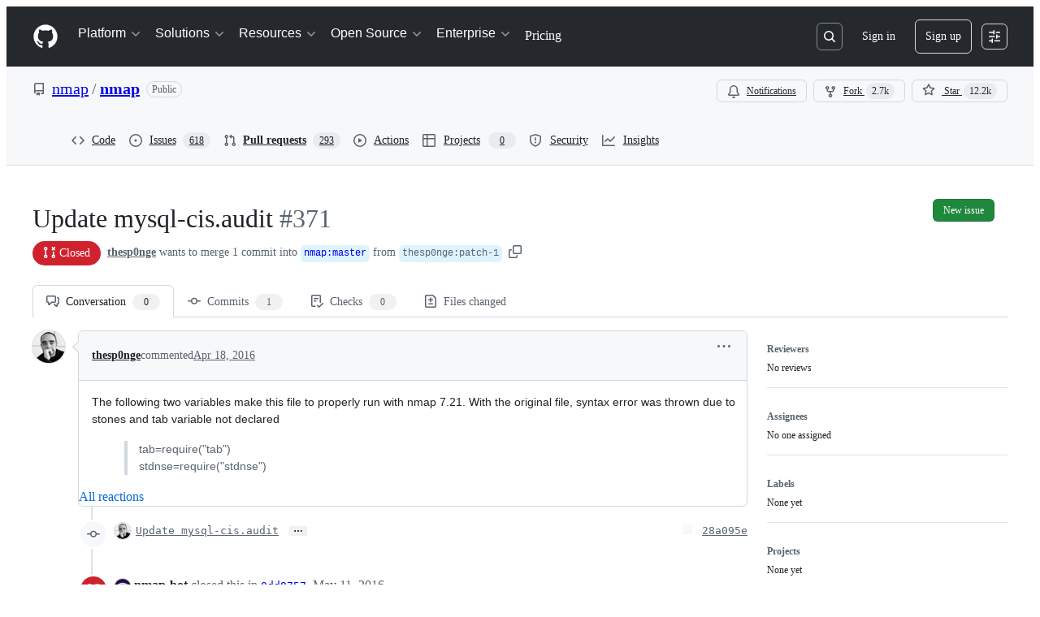

--- FILE ---
content_type: application/javascript
request_url: https://github.githubassets.com/assets/79125-b5f409d38665.js
body_size: 15919
content:
"use strict";(globalThis.webpackChunk_github_ui_github_ui=globalThis.webpackChunk_github_ui_github_ui||[]).push([[19976,79125],{3585:(e,t,i)=>{i.d(t,{$:()=>w});var a=i(74848),n=i(16522),s=i(30459),l=i(70263),o=i(83494),r=i(97068),d=i(45800),c=i(57478),m=i(69726),u=i(86877),h=i(30093),f=i(10576),g=i(26108),p=i(57387),x=i(96540),y=i(38621),b=i(73017),v=i(40523);function N(e){let t,i,s=(0,n.c)(5),{children:l,footerButtons:o}=e;s[0]===Symbol.for("react.memo_cache_sentinel")?(t={bindKeys:r.z0.ArrowHorizontal|r.z0.Tab,focusInStrategy:"closest"},s[0]=t):t=s[0];let{containerRef:c}=(0,d.G)(t);return s[1]!==l||s[2]!==o||s[3]!==c?(i=o?(0,a.jsx)(p.l.Footer,{ref:c,children:(0,a.jsxs)("div",{className:"d-flex flex-column",children:[(0,a.jsx)("div",{className:"d-flex flex-row gap-2 flex-justify-end",children:(0,a.jsx)(p.l.Buttons,{buttons:o})}),l]})}):null,s[1]=l,s[2]=o,s[3]=c,s[4]=i):i=s[4],i}let j="CHANGE_COMMIT_MESSAGE",C="CHANGE_EXTENDED_DESCRIPTION",_="There was an error trying to commit changes";function S(e,t){switch(t.type){case j:return{...e,commitMessage:t.payload};case C:return{...e,extendedDescription:t.payload};default:return console.error("Unknown suggested change action."),e}}function w(e){let t,i,r,d,w,E,I,k,D,L,R,O,F,U,$,P,B,M,H,z,G,q=(0,n.c)(60),{authorLogins:V,batchSize:K,onClose:W,onCommit:Q,defaultCommitMessage:Y,dialogTitle:X,suggestions:J,onRemoveSuggestion:Z,onDiscardBatch:ee}=e,et=(0,l.A)(),{sendAnalyticsEvent:ei}=(0,s.s)(),[ea,en]=(0,x.useState)(!1),[es,el]=(0,x.useState)(!1),[eo,er]=(0,x.useState)();if(q[0]!==V||q[1]!==Y)t=Y||(1===V.length?`Apply suggestion from @${V[0]}`:1===new Set(V).size?`Apply suggestions from @${V[0]}`:"Apply suggestions from code review"),q[0]=V,q[1]=Y,q[2]=t;else t=q[2];q[3]!==t?(i={commitMessage:t,extendedDescription:""},q[3]=t,q[4]=i):i=q[4];let[ed,ec]=(0,x.useReducer)(S,i);q[5]!==et?(r=(e,t,i)=>{let a;et()&&(a=i?_+`: ${i}`:_+".",en(!1),er(a))},q[5]=et,q[6]=r):r=q[6];let em=r;q[7]!==eo||q[8]!==et?(d=()=>{et()&&(en(!1),eo&&er(void 0))},q[7]=eo,q[8]=et,q[9]=d):d=q[9];let eu=d;q[10]!==K||q[11]!==ed.commitMessage||q[12]!==ed.extendedDescription||q[13]!==eu||q[14]!==em||q[15]!==ea||q[16]!==Q||q[17]!==ei?(w=()=>{ea||(en(!0),ei("comments.commit_suggestion","COMMIT_SUGGESTION_DIALOG_BUTTON",{batchSize:K}),Q(`${ed.commitMessage}

${ed.extendedDescription}`,em,eu))},q[10]=K,q[11]=ed.commitMessage,q[12]=ed.extendedDescription,q[13]=eu,q[14]=em,q[15]=ea,q[16]=Q,q[17]=ei,q[18]=w):w=q[18];let eh=w;q[19]===Symbol.for("react.memo_cache_sentinel")?(E=()=>{el(!0)},q[19]=E):E=q[19];let ef=E;q[20]!==ee?(I=()=>{el(!1),ee?.()},q[20]=ee,q[21]=I):I=q[21];let eg=I;q[22]===Symbol.for("react.memo_cache_sentinel")?(k=()=>{el(!1)},q[22]=k):k=q[22];let ep=k,ex=K>1?"Apply suggestions":"Apply suggestion";q[23]!==eo||q[24]!==eh||q[25]!==ea||q[26]!==W||q[27]!==ee||q[28]!==J?(D=()=>ee?(0,a.jsx)(p.l.Footer,{children:(0,a.jsxs)("div",{className:"d-flex flex-column width-full",children:[(0,a.jsxs)("div",{className:"d-flex flex-row flex-justify-between width-full",children:[(0,a.jsx)(p.l.Buttons,{buttons:[{content:"Discard batch",onClick:ef,buttonType:"danger"}]}),(0,a.jsx)("div",{className:"d-flex flex-row gap-2",children:(0,a.jsx)(p.l.Buttons,{buttons:[{content:"Cancel",onClick:W},{content:(0,a.jsxs)("span",{className:"d-flex flex-row flex-items-center",children:["Apply suggestions",J&&(0,a.jsx)(c.A,{className:"ml-1 color-fg-inherit",children:J.length}),ea&&(0,a.jsx)(m.A,{size:"small",className:"ml-1"})]}),onClick:eh,buttonType:"primary"}]})})]}),eo&&(0,a.jsx)(u.A.Validation,{variant:"error",className:"mt-2 pt-1 flex-justify-end",children:eo})]})}):(0,a.jsx)(N,{footerButtons:[{content:"Cancel",onClick:W},{content:(0,a.jsxs)("span",{className:"d-flex flex-row flex-items-center",children:["Apply Suggestion",ea&&(0,a.jsx)(m.A,{size:"small",className:"ml-1"})]}),onClick:eh,buttonType:"primary"}],children:eo&&(0,a.jsx)(u.A.Validation,{variant:"error",className:"mt-2 pt-1 flex-justify-end",children:eo})}),q[23]=eo,q[24]=eh,q[25]=ea,q[26]=W,q[27]=ee,q[28]=J,q[29]=D):D=q[29];let ey=D;q[30]!==eh?(L={"github:submit-form":eh},q[30]=eh,q[31]=L):L=q[31];let eb=X||ex;q[32]===Symbol.for("react.memo_cache_sentinel")?(R=(0,a.jsx)(u.A.Label,{required:!0,children:"Commit message"}),q[32]=R):R=q[32],q[33]===Symbol.for("react.memo_cache_sentinel")?(O=e=>ec({type:j,payload:e.target.value}),q[33]=O):O=q[33],q[34]!==ed.commitMessage?(F=(0,a.jsxs)(u.A,{className:"mb-2",children:[R,(0,a.jsx)(h.A,{block:!0,name:"commit_message",onChange:O,value:ed.commitMessage})]}),q[34]=ed.commitMessage,q[35]=F):F=q[35],q[36]===Symbol.for("react.memo_cache_sentinel")?(U=(0,a.jsx)(u.A.Label,{children:"Extended description"}),q[36]=U):U=q[36],q[37]===Symbol.for("react.memo_cache_sentinel")?($=e=>ec({type:C,payload:e.target.value}),q[37]=$):$=q[37],q[38]!==ed.extendedDescription?(P=(0,a.jsxs)(u.A,{children:[U,(0,a.jsx)(f.Ay,{block:!0,rows:3,placeholder:"Add an optional description...",onChange:$,value:ed.extendedDescription})]}),q[38]=ed.extendedDescription,q[39]=P):P=q[39],q[40]!==Z||q[41]!==J?(B=J&&J.length>0&&(0,a.jsxs)("div",{className:"mb-3 mt-3",children:[(0,a.jsxs)("p",{className:"f6 text-bold mb-2",children:["Suggestions to apply ",(0,a.jsx)(c.A,{children:J.length})]}),(0,a.jsx)("div",{style:{maxHeight:"200px",overflowY:"auto"},children:J.map(e=>(0,a.jsxs)("div",{className:"border rounded-2 mb-2",children:[(0,a.jsxs)("div",{className:"d-flex flex-items-center flex-justify-between p-2",style:{transition:"background-color 0.1s"},onMouseEnter:T,onMouseLeave:A,children:[(0,a.jsx)(y.FileIcon,{className:"mr-2",size:16}),(0,a.jsx)("span",{className:"flex-1 text-mono f6",style:{overflow:"hidden",textOverflow:"ellipsis",whiteSpace:"nowrap"},children:e.path}),Z&&(0,a.jsx)(g.K,{"aria-label":`Remove suggestion from ${e.path}`,icon:y.XIcon,size:"small",variant:"invisible",onClick:()=>Z({commentDatabaseId:e.commentDatabaseId,suggestionIndex:e.suggestionIndex})})]}),(0,a.jsx)("div",{className:"p-2",children:(0,a.jsx)(b.vb,{className:"markdown-body","comment-testid":"Comment body html for comment",html:e.bodyHTML})})]},e.commentDatabaseId))})]}),q[40]=Z,q[41]=J,q[42]=B):B=q[42],q[43]!==W||q[44]!==ey||q[45]!==eb||q[46]!==F||q[47]!==P||q[48]!==B?(M=(0,a.jsxs)(p.l,{title:eb,renderFooter:ey,onClose:W,children:[F,P,B]}),q[43]=W,q[44]=ey,q[45]=eb,q[46]=F,q[47]=P,q[48]=B,q[49]=M):M=q[49],q[50]!==L||q[51]!==M?(H=(0,a.jsx)(o.tL,{commands:L,children:M}),q[50]=L,q[51]=M,q[52]=H):H=q[52];let ev=J?.length||K;return q[53]!==eg||q[54]!==es||q[55]!==ev?(z=(0,a.jsx)(v.G,{isOpen:es,onConfirm:eg,onCancel:ep,suggestionsCount:ev}),q[53]=eg,q[54]=es,q[55]=ev,q[56]=z):z=q[56],q[57]!==H||q[58]!==z?(G=(0,a.jsxs)(a.Fragment,{children:[H,z]}),q[57]=H,q[58]=z,q[59]=G):G=q[59],G}function A(e){return e.currentTarget.style.backgroundColor="transparent"}function T(e){return e.currentTarget.style.backgroundColor="var(--bgColor-muted, #f6f8fa)"}try{N.displayName||(N.displayName="DialogFooter")}catch{}try{w.displayName||(w.displayName="ApplySuggestionDialog")}catch{}},8748:(e,t,i)=>{i.d(t,{u:()=>s});var a=i(16522),n=i(96540);function s(e){let t,i,s=(0,a.c)(6),{isAnchorable:l,commentId:o,commentAnchor:r,containerRef:d}=e;s[0]!==r||s[1]!==o||s[2]!==d||s[3]!==l?(t=()=>{l&&o&&r&&window.location.hash.split("#").pop()===r&&d.current?.focus()},i=[r,o,l,d],s[0]=r,s[1]=o,s[2]=d,s[3]=l,s[4]=t,s[5]=i):(t=s[4],i=s[5]),(0,n.useEffect)(t,i)}},13083:(e,t,i)=>{function a(e){return`line-${e}`}function n(e,t,i){return`${e}${"left"===t?"L":"R"}${i}`}function s(e){return"DELETION"===e?"left":"right"}function l(e,t=!1,i=!1){if(i)return"var(--bgColor-attention-muted, var(--color-attention-subtle))";switch(e){case"ADDITION":return t?"var(--diffBlob-additionNum-bgColor, var(--diffBlob-addition-bgColor-num))":"var(--diffBlob-additionLine-bgColor, var(--diffBlob-addition-bgColor-line))";case"DELETION":return t?"var(--diffBlob-deletionNum-bgColor, var(--diffBlob-deletion-bgColor-num))":"var(--diffBlob-deletionLine-bgColor, var(--diffBlob-deletion-bgColor-line))";case"HUNK":return t?"var(--diffBlob-hunkNum-bgColor, var(--diffBlob-hunk-bgColor-num))":"var(--diffBlob-hunkLine-bgColor, var(--bgColor-accent-muted))";case"EMPTY":return t?"var(--diffBlob-emptyNum-bgColor, var(--diffBlob-hunk-bgColor-num))":"var(--diffBlob-emptyLine-bgColor, var(--bgColor-accent-muted))";default:return}}function o(e){let t=0;if(e)for(let i of e)t=Math.max(t,i?.left??0,i?.right??0);return Math.max(8*t.toString().length+20,40).toString()}i.d(t,{IQ:()=>n,Sq:()=>a,XU:()=>s,c7:()=>o,gK:()=>l})},19976:(e,t,i)=>{i.d(t,{Jg:()=>c,nq:()=>m,uP:()=>u.u,zl:()=>h.z,$e:()=>x,P3:()=>g,wj:()=>y,l4:()=>_,Qe:()=>b,Ah:()=>A});var a=i(74848),n=i(16522),s=i(34164),l=i(73017),o=i(13083);let r=e=>{let t,i,r,d,c,m,u,h,f,g,p=(0,n.c)(34),{dragging:x,isHighlighted:y,isLeftColumn:b,colSpan:v,line:N,lineAnchor:j}=e,C=N.html,_="";if(["ADDITION","DELETION"].includes(N.type)&&["+","-"].includes(C[0])){let e;_=C[0],p[0]!==C?(e=C.slice(1),p[0]=C,p[1]=e):e=p[1],C=e}let S=x&&y,w=b&&"HUNK"!==N.type;p[2]!==S||p[3]!==w?(t=(0,s.$)("diff-text-cell",{"border-left color-border-accent-emphasis":S,"border-right":w}),p[2]=S,p[3]=w,p[4]=t):t=p[4],p[5]!==j?(i=j?(0,o.Sq)(j):void 0,p[5]=j,p[6]=i):i=p[6],p[7]!==y||p[8]!==N.type?(r=(0,o.gK)(N.type,!1,y),p[7]=y,p[8]=N.type,p[9]=r):r=p[9],p[10]!==r?(d={backgroundColor:r},p[10]=r,p[11]=d):d=p[11];let A=_,T="ADDITION"===N.type,E="DELETION"===N.type;p[12]!==T||p[13]!==E?(c=(0,s.$)("diff-text syntax-highlighted-line",{addition:T,deletion:E}),p[12]=T,p[13]=E,p[14]=c):c=p[14];let I=e.lineChild,k="HUNK"===N.type;p[15]!==k?(m=(0,s.$)("diff-text-inner",{"color-fg-muted":k}),p[15]=k,p[16]=m):m=p[16];let D="CONTEXT"===N.type?"-7px":void 0;return p[17]!==D?(u={marginLeft:D},p[17]=D,p[18]=u):u=p[18],p[19]!==C||p[20]!==m||p[21]!==u?(h=(0,a.jsx)(l.$6,{className:m,html:C,style:u}),p[19]=C,p[20]=m,p[21]=u,p[22]=h):h=p[22],p[23]!==_||p[24]!==e.lineChild||p[25]!==h||p[26]!==c?(f=(0,a.jsxs)("code",{"data-code-marker":A,className:c,children:[I,h]}),p[23]=_,p[24]=e.lineChild,p[25]=h,p[26]=c,p[27]=f):f=p[27],p[28]!==v||p[29]!==f||p[30]!==t||p[31]!==i||p[32]!==d?(g=(0,a.jsx)("td",{className:t,colSpan:v,id:i,style:d,children:f}),p[28]=v,p[29]=f,p[30]=t,p[31]=i,p[32]=d,p[33]=g):g=p[33],g};try{r.displayName||(r.displayName="DiffText")}catch{}let d=e=>{let t,i,l,r,d,c,m,u,h,f,g,p,x,y=(0,n.c)(30);y[0]!==e?({ariaLabel:t,children:i,hasExpanderButton:r,lineType:m,colSpan:l,interactiveProps:d,isHighlighted:c,...u}=e,y[0]=e,y[1]=t,y[2]=i,y[3]=l,y[4]=r,y[5]=d,y[6]=c,y[7]=m,y[8]=u):(t=y[1],i=y[2],l=y[3],r=y[4],d=y[5],c=y[6],m=y[7],u=y[8]),y[9]!==i?(h=(0,a.jsx)("code",{className:"pr-2",children:i}),y[9]=i,y[10]=h):h=y[10];let b=h;if(d){let e;y[11]!==t||y[12]!==d||y[13]!==b?(e=(0,a.jsx)("button",{className:"diff-line-number-button",...d,"aria-label":t,children:b}),y[11]=t,y[12]=d,y[13]=b,y[14]=e):e=y[14],b=e}let v=d?void 0:t,N=!!d;y[15]!==r||y[16]!==N?(f=(0,s.$)("diff-line-number",{"has-expander":r,clickable:N}),y[15]=r,y[16]=N,y[17]=f):f=y[17];let j=l||1;return y[18]!==c||y[19]!==m?(g=(0,o.gK)(m,!0,c),y[18]=c,y[19]=m,y[20]=g):g=y[20],y[21]!==g?(p={backgroundColor:g},y[21]=g,y[22]=p):p=y[22],y[23]!==u||y[24]!==v||y[25]!==f||y[26]!==j||y[27]!==p||y[28]!==b?(x=(0,a.jsx)("td",{"aria-label":v,"data-line-number":!0,className:f,colSpan:j,style:p,...u,children:b}),y[23]=u,y[24]=v,y[25]=f,y[26]=j,y[27]=p,y[28]=b,y[29]=x):x=y[29],x};try{d.displayName||(d.displayName="LineNumber")}catch{}let c=e=>{let t,i,s,l,o=(0,n.c)(28),{dragging:c,isHighlighted:m,isLeftColumn:u,isSplit:h,lineAnchor:f,line:g,lineChild:p,onLineNumberClick:x}=e,y="CONTEXT"===g.type||"INJECTED_CONTEXT"===g.type,b="ADDITION"!==g.type,v=b||!h,N="DELETION"!==g.type,j=N&&!y||!h,C=h&&y?u?g.left:g.right:g.left;return o[0]!==C||o[1]!==m||o[2]!==g.left||o[3]!==g.right||o[4]!==g.type||o[5]!==x||o[6]!==b||o[7]!==v?(t=v&&(0,a.jsx)(d,{ariaLabel:`Line ${b?g.left?.toString():g.right?.toString()}`,lineType:g.type,interactiveProps:x?{onClick:x}:null,isHighlighted:m,children:b&&C}),o[0]=C,o[1]=m,o[2]=g.left,o[3]=g.right,o[4]=g.type,o[5]=x,o[6]=b,o[7]=v,o[8]=t):t=o[8],o[9]!==m||o[10]!==g.left||o[11]!==g.right||o[12]!==g.type||o[13]!==x||o[14]!==N||o[15]!==j?(i=j&&(0,a.jsx)(d,{ariaLabel:`Line ${N?g.right?.toString():g.left?.toString()}`,lineType:g.type,interactiveProps:x?{onClick:x}:null,isHighlighted:m,children:N&&g.right}),o[9]=m,o[10]=g.left,o[11]=g.right,o[12]=g.type,o[13]=x,o[14]=N,o[15]=j,o[16]=i):i=o[16],o[17]!==c||o[18]!==m||o[19]!==u||o[20]!==g||o[21]!==f||o[22]!==p?(s=(0,a.jsx)(r,{dragging:c,isHighlighted:m,isLeftColumn:u,line:g,lineAnchor:f,lineChild:p}),o[17]=c,o[18]=m,o[19]=u,o[20]=g,o[21]=f,o[22]=p,o[23]=s):s=o[23],o[24]!==t||o[25]!==i||o[26]!==s?(l=(0,a.jsxs)(a.Fragment,{children:[t,i,s]}),o[24]=t,o[25]=i,o[26]=s,o[27]=l):l=o[27],l};try{c.displayName||(c.displayName="DiffLinePart")}catch{}function m(){let e,t,i=(0,n.c)(2);return i[0]===Symbol.for("react.memo_cache_sentinel")?(e=(0,a.jsxs)("clipPath",{id:"diff-placeholder",children:[(0,a.jsx)("rect",{height:"11.9298746",rx:"2",width:"67.0175439",x:"0",y:"0"}),(0,a.jsx)("rect",{height:"11.9298746",rx:"2",width:"100.701754",x:"18.9473684",y:"47.7194983"}),(0,a.jsx)("rect",{height:"11.9298746",rx:"2",width:"37.8947368",x:"0",y:"71.930126"}),(0,a.jsx)("rect",{height:"11.9298746",rx:"2",width:"53.3333333",x:"127.017544",y:"48.0703769"}),(0,a.jsx)("rect",{height:"11.9298746",rx:"2",width:"72.9824561",x:"187.719298",y:"48.0703769"}),(0,a.jsx)("rect",{height:"11.9298746",rx:"2",width:"140.350877",x:"76.8421053",y:"0"}),(0,a.jsx)("rect",{height:"11.9298746",rx:"2",width:"140.350877",x:"17.8947368",y:"23.8597491"}),(0,a.jsx)("rect",{height:"11.9298746",rx:"2",width:"173.684211",x:"166.315789",y:"23.8597491"})]}),i[0]=e):e=i[0],i[1]===Symbol.for("react.memo_cache_sentinel")?(t=(0,a.jsx)("svg",{"aria-hidden":"true",version:"1.1",viewBox:"0 0 340 84",xmlns:"http://www.w3.org/2000/svg",className:"DiffPlaceholder-module__DiffPlaceholderSVG--zRrf1",children:(0,a.jsxs)("defs",{children:[e,(0,a.jsxs)("linearGradient",{id:"animated-diff-gradient",spreadMethod:"reflect",x1:"0",x2:"0",y1:"0",y2:"1",children:[(0,a.jsx)("stop",{offset:"0",stopColor:"#eee"}),(0,a.jsx)("stop",{offset:"0.2",stopColor:"#eee"}),(0,a.jsx)("stop",{offset:"0.5",stopColor:"#ddd"}),(0,a.jsx)("stop",{offset:"0.8",stopColor:"#eee"}),(0,a.jsx)("stop",{offset:"1",stopColor:"#eee"}),(0,a.jsx)("animateTransform",{attributeName:"y1",dur:"1s",repeatCount:"3",values:"0%; 100%; 0"}),(0,a.jsx)("animateTransform",{attributeName:"y2",dur:"1s",repeatCount:"3",values:"100%; 200%; 0"})]})]})}),i[1]=t):t=i[1],t}try{m.displayName||(m.displayName="DiffPlaceholder")}catch{}var u=i(88098),h=i(91618),f=i(38621);function g(e){let t,i,s,l=(0,n.c)(10),{currentLine:o,hunkButton:c,isLeftColumn:m,isSplit:u}=e;if(u&&!m)return null;l[0]!==o.type||l[1]!==c||l[2]!==u?(t=c?(0,a.jsx)(d,{colSpan:u?1:2,hasExpanderButton:!0,lineType:o.type,children:c}):(0,a.jsxs)(a.Fragment,{children:[(0,a.jsx)(d,{lineType:o.type,children:(0,a.jsx)(f.KebabHorizontalIcon,{})}),!u&&(0,a.jsx)(d,{lineType:o.type,children:(0,a.jsx)(f.KebabHorizontalIcon,{})})]}),l[0]=o.type,l[1]=c,l[2]=u,l[3]=t):t=l[3];let h=u?3:void 0;return l[4]!==o||l[5]!==h?(i=(0,a.jsx)(r,{isHighlighted:!1,isLeftColumn:!0,colSpan:h,line:o}),l[4]=o,l[5]=h,l[6]=i):i=l[6],l[7]!==t||l[8]!==i?(s=(0,a.jsxs)(a.Fragment,{children:[t,i]}),l[7]=t,l[8]=i,l[9]=s):s=l[9],s}try{g.displayName||(g.displayName="HunkHeaderDiffLine")}catch{}function p(){let e,t=(0,n.c)(1);return t[0]===Symbol.for("react.memo_cache_sentinel")?(e=(0,a.jsx)("div",{className:"hunk-kebab-icon pr-2 pb-1",children:(0,a.jsx)(f.KebabHorizontalIcon,{})}),t[0]=e):e=t[0],e}try{p.displayName||(p.displayName="HunkKebabIcon")}catch{}function x(e){let t,i,l,o=(0,n.c)(5),{isLeftColumn:r}=e;return o[0]===Symbol.for("react.memo_cache_sentinel")?(t=(0,a.jsx)(d,{lineType:"EMPTY"}),o[0]=t):t=o[0],o[1]!==r?(i=(0,s.$)("empty-diff-line",{"border-right":r}),o[1]=r,o[2]=i):i=o[2],o[3]!==i?(l=(0,a.jsxs)(a.Fragment,{children:[t,(0,a.jsx)("td",{className:i,colSpan:1})]}),o[3]=i,o[4]=l):l=o[4],l}try{x.displayName||(x.displayName="EmptyDiffLine")}catch{}function y(e){let t,i,s,l,o,r,d,c,m=(0,n.c)(15);return m[0]===Symbol.for("react.memo_cache_sentinel")?(t=(0,a.jsx)("thead",{className:"sr-only",children:(0,a.jsxs)("tr",{children:[(0,a.jsx)("th",{scope:"col",children:"Original file line number"}),(0,a.jsx)("th",{scope:"col",children:"Original file line"}),(0,a.jsx)("th",{scope:"col",children:"Diff line number"}),(0,a.jsx)("th",{scope:"col",children:"Diff line change"})]})}),m[0]=t):t=m[0],m[1]!==e.lineWidth?(i=(0,a.jsx)("col",{width:e.lineWidth}),m[1]=e.lineWidth,m[2]=i):i=m[2],m[3]===Symbol.for("react.memo_cache_sentinel")?(s=(0,a.jsx)("col",{}),m[3]=s):s=m[3],m[4]!==e.lineWidth?(l=(0,a.jsx)("col",{width:e.lineWidth}),m[4]=e.lineWidth,m[5]=l):l=m[5],m[6]===Symbol.for("react.memo_cache_sentinel")?(o=(0,a.jsx)("col",{}),m[6]=o):o=m[6],m[7]!==i||m[8]!==l?(r=(0,a.jsxs)("colgroup",{children:[i,s,l,o]}),m[7]=i,m[8]=l,m[9]=r):r=m[9],m[10]!==e.children?(d=(0,a.jsx)("tbody",{children:e.children}),m[10]=e.children,m[11]=d):d=m[11],m[12]!==r||m[13]!==d?(c=(0,a.jsxs)(a.Fragment,{children:[t,r,d]}),m[12]=r,m[13]=d,m[14]=c):c=m[14],c}try{y.displayName||(y.displayName="SplitDiffTable")}catch{}function b(e){let t,i,s,l,o,r,d,c,m,u,h=(0,n.c)(24),f=e.showLineNumbers??!0;return h[0]!==f?(t=f&&(0,a.jsx)("th",{scope:"col",children:"Original file line number"}),h[0]=f,h[1]=t):t=h[1],h[2]!==f?(i=f&&(0,a.jsx)("th",{scope:"col",children:"Diff line number"}),h[2]=f,h[3]=i):i=h[3],h[4]===Symbol.for("react.memo_cache_sentinel")?(s=(0,a.jsx)("th",{scope:"col",children:"Diff line change"}),h[4]=s):s=h[4],h[5]!==t||h[6]!==i?(l=(0,a.jsx)("thead",{className:"sr-only",children:(0,a.jsxs)("tr",{children:[t,i,s]})}),h[5]=t,h[6]=i,h[7]=l):l=h[7],h[8]!==e.lineWidth||h[9]!==f?(o=f&&(0,a.jsx)("col",{width:e.lineWidth}),h[8]=e.lineWidth,h[9]=f,h[10]=o):o=h[10],h[11]!==e.lineWidth||h[12]!==f?(r=f&&(0,a.jsx)("col",{width:e.lineWidth}),h[11]=e.lineWidth,h[12]=f,h[13]=r):r=h[13],h[14]===Symbol.for("react.memo_cache_sentinel")?(d=(0,a.jsx)("col",{width:"100%"}),h[14]=d):d=h[14],h[15]!==o||h[16]!==r?(c=(0,a.jsxs)("colgroup",{children:[o,r,d]}),h[15]=o,h[16]=r,h[17]=c):c=h[17],h[18]!==e.children?(m=(0,a.jsx)("tbody",{children:e.children}),h[18]=e.children,h[19]=m):m=h[19],h[20]!==l||h[21]!==c||h[22]!==m?(u=(0,a.jsxs)(a.Fragment,{children:[l,c,m]}),h[20]=l,h[21]=c,h[22]=m,h[23]=u):u=h[23],u}try{b.displayName||(b.displayName="UnifiedDiffTable")}catch{}let v="UnifiedDiffLines-module__diffTextInner--z42oB";function N(e){let t,i,s,l,r=(0,n.c)(9),{line:d,children:c}=e;return r[0]!==d.type?(t=(0,o.gK)(d.type,!0),r[0]=d.type,r[1]=t):t=r[1],r[2]!==t?(i={backgroundColor:t,textAlign:"center"},r[2]=t,r[3]=i):i=r[3],r[4]!==c?(s=(0,a.jsx)("code",{children:c}),r[4]=c,r[5]=s):s=r[5],r[6]!==i||r[7]!==s?(l=(0,a.jsx)("td",{className:"UnifiedDiffLines-module__diffLineNumber--Ls6hS",style:i,children:s}),r[6]=i,r[7]=s,r[8]=l):l=r[8],l}function j(e){let t,i,o,r,d=(0,n.c)(7),{line:c,showLineNumbers:m}=e,u=m?4:2;d[0]===Symbol.for("react.memo_cache_sentinel")?(t=(0,a.jsx)(p,{}),d[0]=t):t=d[0],d[1]===Symbol.for("react.memo_cache_sentinel")?(i=(0,s.$)(v,"color-fg-muted"),d[1]=i):i=d[1];let h=c.html;return d[2]!==h?(o=(0,a.jsxs)("div",{className:"d-flex flex-row",children:[t,(0,a.jsx)("code",{className:"UnifiedDiffLines-module__diffHunkText--nwvt0",children:(0,a.jsx)(l.$6,{className:i,html:h})})]}),d[2]=h,d[3]=o):o=d[3],d[4]!==u||d[5]!==o?(r=(0,a.jsx)("td",{colSpan:u,className:"UnifiedDiffLines-module__diffHunkCell--PwOTu",valign:"top",children:o}),d[4]=u,d[5]=o,d[6]=r):r=d[6],r}function C(e){let t,i,r,d=(0,n.c)(15),{line:c,showLineNumbers:m}=e,u="HUNK"===c.type,h="ADDITION"!==c.type,f="DELETION"!==c.type,g="ADDITION"===c.type?"+":"DELETION"===c.type?"-":void 0,p=!!g;return d[0]!==u||d[1]!==c||d[2]!==m?(t=u&&(0,a.jsx)(j,{line:c,showLineNumbers:m}),d[0]=u,d[1]=c,d[2]=m,d[3]=t):t=d[3],d[4]!==u||d[5]!==c||d[6]!==g||d[7]!==h||d[8]!==p||d[9]!==m||d[10]!==f?(i=!u&&(0,a.jsxs)(a.Fragment,{children:[m&&(0,a.jsx)(N,{line:c,children:h&&c.left}),m&&(0,a.jsx)(N,{line:c,children:f&&c.right}),(0,a.jsx)("td",{className:"UnifiedDiffLines-module__diffTextCell--y7sIw",style:{backgroundColor:(0,o.gK)(c.type,!1)},children:(0,a.jsxs)("code",{className:(0,s.$)("ADDITION"===c.type&&"UnifiedDiffLines-module__syntaxHighlightedAdditionLine--GBB6F","DELETION"===c.type&&"UnifiedDiffLines-module__syntaxHighlightedDeletionLine--mmCob"),children:[p&&(0,a.jsx)("span",{className:"UnifiedDiffLines-module__diffTextMarker--XE3qq",children:g}),(0,a.jsx)(l.$6,{className:v,html:c.html,style:{backgroundColor:(0,o.gK)(c.type,!1)}})]})})]}),d[4]=u,d[5]=c,d[6]=g,d[7]=h,d[8]=p,d[9]=m,d[10]=f,d[11]=i):i=d[11],d[12]!==t||d[13]!==i?(r=(0,a.jsxs)("tr",{children:[t,i]}),d[12]=t,d[13]=i,d[14]=r):r=d[14],r}function _(e){let t,i,l,o,r,d=(0,n.c)(19),{className:c,lines:m,lineWidth:u,tabSize:h}=e;d[0]!==m?(t=m.some(S),d[0]=m,d[1]=t):t=d[1];let f=t;if(d[2]!==f||d[3]!==m||d[4]!==h){let e;d[6]!==f||d[7]!==h?(e=(e,t)=>(0,a.jsx)(C,{line:e,tabSize:h,showLineNumbers:f},t),d[6]=f,d[7]=h,d[8]=e):e=d[8],i=m.map(e),d[2]=f,d[3]=m,d[4]=h,d[5]=i}else i=d[5];let g=i;return d[9]!==c?(l=(0,s.$)("UnifiedDiffLines-module__unifiedDiffLines--UDm5a",c,"tab-size"),d[9]=c,d[10]=l):l=d[10],d[11]!==g||d[12]!==f||d[13]!==u?(o=(0,a.jsx)(b,{lineWidth:u,showLineNumbers:f,children:g}),d[11]=g,d[12]=f,d[13]=u,d[14]=o):o=d[14],d[15]!==l||d[16]!==o||d[17]!==h?(r=(0,a.jsx)("table",{className:l,"data-tab-size":h,children:o}),d[15]=l,d[16]=o,d[17]=h,d[18]=r):r=d[18],r}function S(e){return null!==e.left||null!==e.right}try{N.displayName||(N.displayName="LineNumberCell")}catch{}try{j.displayName||(j.displayName="HunkCell")}catch{}try{C.displayName||(C.displayName="UnifiedDiffRow")}catch{}try{_.displayName||(_.displayName="UnifiedDiffLines")}catch{}function w(e){return"LEFT"===e?"-":"RIGHT"===e?"+":""}function A({startDiffSide:e,endDiffSide:t,originalStartLine:i,originalEndLine:a}){return e&&t&&"number"==typeof i&&"number"==typeof a?0===i&&1===a&&e===t?"-1 to +1":e===t&&i===a?`${w(e)}${i}`:`${w(e)}${i} to ${w(t)}${a}`:""}},40064:(e,t,i)=>{i.d(t,{V:()=>u});var a=i(74848),n=i(96540),s=i(43258),l=i(38621),o=i(52870),r=i(56149);let d={info:"",success:"Toast--success",error:"Toast--error"},c={info:(0,a.jsx)(l.InfoIcon,{}),success:(0,a.jsx)(l.CheckIcon,{}),error:(0,a.jsx)(l.StopIcon,{})},m=({message:e,timeToLive:t,icon:i,type:s="info",role:l="log"})=>{let[m,u]=n.useState(!0),{safeSetTimeout:h}=(0,o.A)();return(0,n.useEffect)(()=>{t&&h(()=>u(!1),t-300)},[h,t]),(0,a.jsx)(r.ZL,{children:(0,a.jsx)("div",{className:"p-1 position-fixed bottom-0 left-0 mb-3 ml-3",children:(0,a.jsxs)("div",{className:`Toast ${d[s]} ${m?"Toast--animateIn":"Toast--animateOut"}`,id:"ui-app-toast","data-testid":`ui-app-toast-${s}`,role:l,children:[(0,a.jsx)("span",{className:"Toast-icon",children:i||c[s]}),(0,a.jsx)("span",{className:"Toast-content",children:e})]})})})};try{m.displayName||(m.displayName="Toast")}catch{}function u(){let{toasts:e,persistedToast:t}=(0,n.use)(s.T8);return(0,a.jsxs)(a.Fragment,{children:[e.map((e,t)=>(0,a.jsx)(m,{message:e.message,icon:e.icon,timeToLive:s.Qn,type:e.type,role:e.role},t)),t&&(0,a.jsx)(m,{message:t.message,icon:t.icon,type:t.type,role:t.role})]})}try{u.displayName||(u.displayName="Toasts")}catch{}},40523:(e,t,i)=>{i.d(t,{G:()=>l});var a=i(74848),n=i(16522),s=i(57387);function l(e){let t,i,l,o,r,d,c,m,u=(0,n.c)(19),{isOpen:h,onConfirm:f,onCancel:g,suggestionsCount:p}=e;if(!h)return null;u[0]!==g?(t={content:"Cancel",onClick:g},u[0]=g,u[1]=t):t=u[1],u[2]!==f?(i={content:"Discard",buttonType:"danger",onClick:f},u[2]=f,u[3]=i):i=u[3],u[4]!==t||u[5]!==i?(l=[t,i],u[4]=t,u[5]=i,u[6]=l):l=u[6],u[7]!==p?(o=(0,a.jsxs)("span",{children:["Are you sure you want to discard this batch? This will remove all ",p," "]}),u[7]=p,u[8]=o):o=u[8];let x=1===p?"suggestion":"suggestions";return u[9]!==x?(r=(0,a.jsx)("span",{children:x}),u[9]=x,u[10]=r):r=u[10],u[11]===Symbol.for("react.memo_cache_sentinel")?(d=(0,a.jsx)("span",{children:" from the batch."}),u[11]=d):d=u[11],u[12]!==o||u[13]!==r?(c=(0,a.jsxs)("p",{children:[o,r,d]}),u[12]=o,u[13]=r,u[14]=c):c=u[14],u[15]!==g||u[16]!==l||u[17]!==c?(m=(0,a.jsx)(s.l,{title:"Discard batch?",onClose:g,footerButtons:l,width:"medium",children:c}),u[15]=g,u[16]=l,u[17]=c,u[18]=m):m=u[18],m}try{l.displayName||(l.displayName="DiscardBatchConfirmationDialog")}catch{}},48505:(e,t,i)=>{i.d(t,{UZ:()=>a,fO:()=>s,hH:()=>n,vk:()=>l});let a={Failure:"FAILURE",Notice:"NOTICE",Warning:"WARNING"},n={Vanilla:"vanilla",CodeScanning:"code_scanning",Copilot:"copilot",Dependabot:"dependabot",CodeQuality:"code_quality",Automated:"automated"},s={NoSuggestion:"no_suggestion",Pending:"pending",Present:"present",Outdated:"outdated",Error:"error",Applied:"applied"},l={CodeScanning:"code_scanning",CodeQuality:"code_quality",LicenseCompliance:"license_compliance"}},48845:(e,t,i)=>{i.d(t,{R:()=>s,hp:()=>n,ol:()=>AuthSessionExpiredError,q$:()=>l});var a=i(96379);let FetchRequestError=class FetchRequestError extends Error{constructor(e){super("Unable to perform this operation. Please try again later."),this.name="FetchRequestError",this.cause=e}};let ServerUnavailableError=class ServerUnavailableError extends Error{constructor(e){super("Unable to perform this operation. Please try again later."),this.name="ServerUnavailableError",this.cause=e}};let JSONParseFetchError=class JSONParseFetchError extends Error{constructor(e){super("Unable to read response from the server. Please try again later."),this.name="JSONParseFetchError",this.cause=e}};let AuthSessionExpiredError=class AuthSessionExpiredError extends Error{constructor(){super("Unable to perform this operation. Please try again later."),this.name="AuthSessionExpiredError"}};async function n(e){try{return await e.json()}catch(e){if(e instanceof Error&&"AbortError"===e.name)return;throw new JSONParseFetchError(e)}}function s(e,t,i){if(!e.ok){if(e.status>=500)throw new ServerUnavailableError(e.status);if(i)throw i;if(t)throw Error(t?.error||"Unknown error occurred",{cause:e.status});throw Error(`HTTP ${e.status}`)}}async function l(e,t){try{return await (0,a.Sr)(e,t)}catch(e){throw new FetchRequestError(e)}}},57311:(e,t,i)=>{i.d(t,{B:()=>o});var a=i(74848),n=i(38621),s=i(26607),l=i(89758);function o({severity:e}){switch(e){case l.U.Note:return(0,a.jsxs)(s.A,{variant:"secondary",children:[(0,a.jsx)(n.NoteIcon,{className:"color-fg-default pr-1"}),"Note"]});case l.U.Warning:return(0,a.jsxs)(s.A,{variant:"secondary",children:[(0,a.jsx)(n.AlertIcon,{className:"color-fg-attention pr-1"}),"Warning"]});case l.U.Error:return(0,a.jsxs)(s.A,{variant:"secondary",children:[(0,a.jsx)(n.CircleSlashIcon,{className:"color-fg-danger pr-1"}),"Error"]})}}try{o.displayName||(o.displayName="RuleSeverityBadge")}catch{}},63352:(e,t,i)=>{i.d(t,{Z:()=>j});var a=i(74848),n=i(16522),s=i(75202),l=i(56038),o=i(96540),r=i(38621),d=i(26108),c=i(57387),m=i(64451),u=i(86877),h=i(46720),f=i(10576),g=i(21373);let p=[{label:"Comment is harmful or unsafe",value:"OFFENSIVE_OR_DISCRIMINATORY"},{label:"Comment is poorly formatted",value:"POORLY_FORMATTED"},{label:"Comment is not true",value:"INCORRECT"},{label:"Comment is not helpful",value:"UNHELPFUL"},{label:"Comment is attached to the wrong line(s)",value:"INCORRECT_LINE"},{label:"Comment is a duplicate of another comment",value:"DUPLICATE"},{label:"Code suggestion is harmful or unsafe",value:"SUGGESTION_OFFENSIVE_OR_DISCRIMINATORY"},{label:"Code suggestion is poorly formatted",value:"SUGGESTION_POORLY_FORMATTED"},{label:"Code suggestion does not solve the problem in the comment",value:"SUGGESTION_UNHELPFUL"},{label:"Code suggestion is invalid",value:"SUGGESTION_INVALID"}],x=e=>{let t,i,s,l,r=(0,n.c)(16),{commentId:d,onClose:x,onSubmit:y,feedbackOptions:b,returnFocusRef:v}=e,N=void 0===b?p:b,[j,C]=(0,o.useState)(!1);r[0]===Symbol.for("react.memo_cache_sentinel")?(t=[],r[0]=t):t=r[0];let[_,S]=(0,o.useState)(t),[w,A]=(0,o.useState)("");r[1]!==d||r[2]!==_||r[3]!==y||r[4]!==w?(i=e=>{e.preventDefault(),C(!0),_.length&&y({commentId:d,type:"NEGATIVE",feedbackChoice:_,textResponse:w})},r[1]=d,r[2]=_,r[3]=y,r[4]=w,r[5]=i):i=r[5];let T=i,E=(0,o.useId)(),I=j&&0===_.length;return r[6]!==N||r[7]!==T||r[8]!==I||r[9]!==w||r[10]!==E?(s=()=>(0,a.jsxs)("form",{onSubmit:T,children:[(0,a.jsxs)(c.l.Body,{children:[(0,a.jsx)("div",{className:"mb-3",children:(0,a.jsxs)(m.A,{onChange:S,required:!0,children:[(0,a.jsx)(m.A.Label,{children:"Category"}),N.map(e=>(0,a.jsxs)(u.A,{id:`feedback_choice_${e.value}`,children:[(0,a.jsx)(h.A,{value:e.value,"aria-describedby":I?E:void 0}),(0,a.jsx)(u.A.Label,{children:e.label})]},e.value)),I&&(0,a.jsx)(m.A.Validation,{variant:"error",children:"Please select a feedback category"})]})}),(0,a.jsxs)(u.A,{id:"text_response",children:[(0,a.jsx)(u.A.Label,{children:"How should we improve this response?"}),(0,a.jsx)(f.Ay,{block:!0,rows:2,wrap:"wrap",name:"text_response",value:w,resize:"vertical",onChange:e=>A(e.currentTarget.value)})]})]}),(0,a.jsx)(c.l.Footer,{children:(0,a.jsx)(g.Q,{type:"submit",disabled:I,children:"Submit"})})]}),r[6]=N,r[7]=T,r[8]=I,r[9]=w,r[10]=E,r[11]=s):s=r[11],r[12]!==x||r[13]!==v||r[14]!==s?(l=(0,a.jsx)(c.l,{onClose:x,title:"Provide additional feedback",subtitle:"Please help us improve GitHub Copilot by sharing more details about this comment.",returnFocusRef:v,renderBody:s}),r[12]=x,r[13]=v,r[14]=s,r[15]=l):l=r[15],l};try{x.displayName||(x.displayName="NegativeFeedbackForm")}catch{}let y=e=>{let t,i,s=(0,n.c)(6),{onClick:l,commentId:o,disabled:c}=e;return s[0]!==o||s[1]!==l?(t=()=>l({type:"POSITIVE",commentId:o}),s[0]=o,s[1]=l,s[2]=t):t=s[2],s[3]!==c||s[4]!==t?(i=(0,a.jsx)(d.K,{size:"small",variant:"invisible",disabled:c,icon:r.ThumbsupIcon,title:"Positive Feedback","aria-label":"Positive Feedback",onClick:t}),s[3]=c,s[4]=t,s[5]=i):i=s[5],i},b=e=>{let t,i,s,l,c,m=(0,n.c)(18),{onClick:u,commentId:h,disabled:f,feedbackOptions:g,showNegativeFeedbackModal:p}=e,y=void 0===p||p,[b,v]=(0,o.useState)(!1),N=(0,o.useRef)(null);m[0]!==u?(t=e=>{u(e),v(!1)},m[0]=u,m[1]=t):t=m[1];let j=t;m[2]!==h||m[3]!==u||m[4]!==y?(i=()=>{y?v(!0):u({type:"NEGATIVE",commentId:h})},m[2]=h,m[3]=u,m[4]=y,m[5]=i):i=m[5];let C=i;return m[6]!==h||m[7]!==b||m[8]!==g||m[9]!==j||m[10]!==y?(s=b&&y&&(0,a.jsx)(x,{onClose:()=>v(!1),onSubmit:j,commentId:h,feedbackOptions:g,returnFocusRef:N}),m[6]=h,m[7]=b,m[8]=g,m[9]=j,m[10]=y,m[11]=s):s=m[11],m[12]!==f||m[13]!==C?(l=(0,a.jsx)(d.K,{ref:N,size:"small",variant:"invisible",disabled:f,icon:r.ThumbsdownIcon,title:"Negative Feedback","aria-label":"Negative Feedback",onClick:C}),m[12]=f,m[13]=C,m[14]=l):l=m[14],m[15]!==s||m[16]!==l?(c=(0,a.jsxs)(a.Fragment,{children:[s,l]}),m[15]=s,m[16]=l,m[17]=c):c=m[17],c};try{y.displayName||(y.displayName="PositiveFeedbackButton")}catch{}try{b.displayName||(b.displayName="NegativeFeedbackButton")}catch{}var v=i(96379);let N=e=>{let t,i,s,r,d,c,m=(0,n.c)(21),{commentId:u,commentUrl:h,feedbackPath:f,feedbackOptions:g,additionalParameters:p,showNegativeFeedbackModal:x}=e,N=void 0===x||x,[j,C]=(0,o.useState)();e:{if(f){t=f;break e}if(h){let e;m[0]!==h?((e=new URL(h,l.fV.origin)).hash="",m[0]=h,m[1]=e):e=m[1],t=`${e}/code_review_feedback`;break e}throw Error("missing feedbackPath and commentUrl")}let _=t;m[2]!==p||m[3]!==_?(i={path:_,additionalParameters:p},m[2]=p,m[3]=_,m[4]=i):i=m[4];let S=(({path:e,additionalParameters:t})=>(0,o.useCallback)(({type:i,commentId:a,feedbackChoice:n,textResponse:s})=>{try{let l=new FormData;if(l.set("comment_id",a),l.set("feedback",i),t)for(let[e,i]of Object.entries(t))l.set(e,i);for(let e of n??[])l.append("feedback_choice[]",e);s&&l.set("text_response",s),(0,v.DI)(e,{method:"POST",body:l})}catch{}},[e,t]))(i);m[5]!==S?(s=e=>{C(e.type),S(e)},m[5]=S,m[6]=s):s=m[6];let w=s,A=`copilot-code-review-feedback-${u}`;return m[7]!==u||m[8]!==w||m[9]!==j?(r="NEGATIVE"!==j&&(0,a.jsx)(y,{disabled:!!j,commentId:u,onClick:w}),m[7]=u,m[8]=w,m[9]=j,m[10]=r):r=m[10],m[11]!==u||m[12]!==g||m[13]!==w||m[14]!==N||m[15]!==j?(d="POSITIVE"!==j&&(0,a.jsx)(b,{disabled:!!j,onClick:w,commentId:u,feedbackOptions:g,showNegativeFeedbackModal:N}),m[11]=u,m[12]=g,m[13]=w,m[14]=N,m[15]=j,m[16]=d):d=m[16],m[17]!==A||m[18]!==r||m[19]!==d?(c=(0,a.jsxs)("div",{"data-testid":A,className:"d-flex gap-1",children:[r,d]}),m[17]=A,m[18]=r,m[19]=d,m[20]=c):c=m[20],c},j=e=>{let t,i=(0,n.c)(2);return i[0]!==e?(t=(0,a.jsx)(s.t,{boundaryName:"CopilotCodeReviewFeedback",fallback:null,children:(0,a.jsx)(N,{...e})}),i[0]=e,i[1]=t):t=i[1],t};try{N.displayName||(N.displayName="Feedback")}catch{}try{j.displayName||(j.displayName="CopilotCodeReviewFeedback")}catch{}},88098:(e,t,i)=>{i.d(t,{u:()=>o});var a=i(74848),n=i(16522),s=i(34164);let l={diffSquare:"DiffSquares-module__diffSquare--KZMTU",addition:"DiffSquares-module__addition--kxGde",deletion:"DiffSquares-module__deletion--vyEtU",neutral:"DiffSquares-module__neutral--_tGgY"};function o(e){let t,i,s=(0,n.c)(4),{squares:l}=e;return s[0]!==l?(t=l.map(r),s[0]=l,s[1]=t):t=s[1],s[2]!==t?(i=(0,a.jsx)("div",{className:"d-flex",children:t}),s[2]=t,s[3]=i):i=s[3],i}function r(e,t){return(0,a.jsx)("div",{"data-testid":`${e} diffstat`,className:(0,s.$)(l.diffSquare,l[e])},t)}try{o.displayName||(o.displayName="DiffSquares")}catch{}},89758:(e,t,i)=>{i.d(t,{U:()=>a});let a={None:"none",Error:"error",Warning:"warning",Note:"note"}},91618:(e,t,i)=>{i.d(t,{z:()=>l});var a=i(74848),n=i(16522),s=i(88098);function l(e){let t,i,l,o,r,d,c,m=(0,n.c)(21),{linesAdded:u,linesDeleted:h,linesChanged:f,hideSquares:g}=e,p=void 0===u?0:u,x=void 0===h?0:h,y=void 0===f?0:f,b=void 0!==g&&g;if(!p&&!x&&!y||0===y)return null;if(m[0]!==p||m[1]!==y||m[2]!==x){var v,N,j;let e,i,a,{greenSquares:n,redSquares:s,graySquares:l}=(v=p,N=x,i=Math.floor(v*(e=(j=y)>5?5/j:1)),{greenSquares:i,redSquares:a=Math.floor(N*e),graySquares:5-i-a});t=[...Array(n).fill("addition"),...Array(s).fill("deletion"),...Array(l).fill("neutral")],m[0]=p,m[1]=y,m[2]=x,m[3]=t}else t=m[3];let C=t;return m[4]!==p?(i=p>0&&(0,a.jsxs)("span",{"aria-hidden":"true",className:"f6 text-bold fgColor-success",children:["+",p.toLocaleString()]}),m[4]=p,m[5]=i):i=m[5],m[6]!==x?(l=x>0&&(0,a.jsxs)("span",{"aria-hidden":"true",className:"f6 text-bold fgColor-danger",children:["-",x.toLocaleString()]}),m[6]=x,m[7]=l):l=m[7],m[8]!==p||m[9]!==x?(o=function({linesAdded:e,linesDeleted:t}){let i="Lines changed: ";return i+`${e} ${1===e?"addition":"additions"} & ${t} ${1===t?"deletion":"deletions"}`}({linesAdded:p,linesDeleted:x}),m[8]=p,m[9]=x,m[10]=o):o=m[10],m[11]!==o?(r=(0,a.jsx)("span",{className:"sr-only",children:o}),m[11]=o,m[12]=r):r=m[12],m[13]!==b||m[14]!==C?(d=!b&&(0,a.jsx)(s.u,{squares:C}),m[13]=b,m[14]=C,m[15]=d):d=m[15],m[16]!==d||m[17]!==i||m[18]!==l||m[19]!==r?(c=(0,a.jsxs)("div",{className:"d-flex flex-items-center gap-1 pl-1",children:[i,l,r,d]}),m[16]=d,m[17]=i,m[18]=l,m[19]=r,m[20]=c):c=m[20],c}try{l.displayName||(l.displayName="DiffStats")}catch{}},95542:(e,t,i)=>{i.d(t,{y:()=>z,k:()=>Y});var a,n,s=i(74848),l=i(16522),o=i(57311),r=i(26156),d=i(18559),c=i(81156),m=i(73189),u=i(73017),h=i(56038),f=i(38621),g=i(72511),p=i(96540),x=i(8748),y=i(48505),b=i(57478),v=i(69726),N=i(21373),j=i(26108),C=i(98091),_=i(34164);function S(e){let t,i,a,n,o,r,d=(0,l.c)(19),{diffEntry:c}=e,[m,u]=(0,p.useState)(!1);d[0]!==m?(t=()=>u(!m),d[0]=m,d[1]=t):t=d[1];let h=t,g=c.path,x=m&&"rounded-2";d[2]!==x?(i=(0,_.$)("d-flex flex-items-center px-3 py-2 text-small gap-2 text-mono","AutomatedReviewDiffEntry-module__diffEntryHeader--GNsEP",x),d[2]=x,d[3]=i):i=d[3];let y=m?"Open review comment":"Close review comment",b=m?f.ChevronRightIcon:f.ChevronDownIcon;return d[4]!==h||d[5]!==y||d[6]!==b?(a=(0,s.jsx)(j.K,{"aria-label":y,icon:b,size:"small",variant:"invisible",onClick:h}),d[4]=h,d[5]=y,d[6]=b,d[7]=a):a=d[7],d[8]!==c.path||d[9]!==i||d[10]!==a?(n=(0,s.jsxs)("div",{className:i,children:[a,c.path]}),d[8]=c.path,d[9]=i,d[10]=a,d[11]=n):n=d[11],d[12]!==c.diffLines||d[13]!==m?(o=!m&&(0,s.jsx)(C.i,{tabSize:4,className:(0,_.$)("m-0 border-bottom borderColor-default overflow-hidden","AutomatedReviewDiffEntry-module__automatedReviewDiff--scQuw"),diffTableClassName:"borderColor-default",diffLines:c.diffLines}),d[12]=c.diffLines,d[13]=m,d[14]=o):o=d[14],d[15]!==c.path||d[16]!==n||d[17]!==o?(r=(0,s.jsxs)("div",{className:"d-flex flex-column overflow-hidden",children:[n,o]},g),d[15]=c.path,d[16]=n,d[17]=o,d[18]=r):r=d[18],r}try{S.displayName||(S.displayName="AutomatedReviewDiffEntry")}catch{}var w=i(3585),A=i(48845),T=i(94747),E=i(59672);function I(){h.cg?.location.reload()}function k(e){let t,i,a,n,o=(0,l.c)(10),{suggestion:r,actions:d}=e;o[0]!==r.diffEntries?(t=r.diffEntries||[],o[0]=r.diffEntries,o[1]=t):t=o[1];let c=t,m=c.length||0;return o[2]!==m?(i=m>0&&(0,s.jsx)("div",{className:"d-flex flex-items-center flex-justify-between text-small color-fg-muted pt-2",children:(0,s.jsxs)("div",{children:["Suggested changeset ",(0,s.jsx)(b.A,{scheme:"secondary",children:m})]})}),o[2]=m,o[3]=i):i=o[3],o[4]!==c?(a=c.map(D),o[4]=c,o[5]=a):a=o[5],o[6]!==d||o[7]!==i||o[8]!==a?(n=(0,s.jsxs)("div",{className:"d-flex flex-column color-fg-default AutomatedReviewSuggestionStates-module__suggestion--VptIw","data-testid":"automated-review-suggestion",children:[i,a,d]}),o[6]=d,o[7]=i,o[8]=a,o[9]=n):n=o[9],n}function D(e){return(0,s.jsx)(S,{diffEntry:e},e.path)}function L(e){let t,i=(0,l.c)(1);return i[0]===Symbol.for("react.memo_cache_sentinel")?(t=(0,s.jsxs)("div",{className:"AutomatedReviewSuggestionStates-module__suggestionPending--BZd8B","data-testid":"automated-review-suggestion-pending",children:[(0,s.jsx)(v.A,{size:"medium"}),"Loading suggestion..."]}),i[0]=t):t=i[0],t}function R(e){let t,i,a=(0,l.c)(2);return a[0]===Symbol.for("react.memo_cache_sentinel")?(t=(0,s.jsx)("h3",{className:"AutomatedReviewSuggestionStates-module__suggestionErrorTitle--iGoNX",children:"Sorry, we could not generate an autofix suggestion."}),a[0]=t):t=a[0],a[1]===Symbol.for("react.memo_cache_sentinel")?(i=(0,s.jsxs)("div",{className:"AutomatedReviewSuggestionStates-module__suggestionError--FZ0LD","data-testid":"automated-review-suggestion-error",children:[t,(0,s.jsxs)("p",{className:"color-fg-muted",children:["Try pushing a new commit or if the problem persists"," ",(0,s.jsx)("a",{className:"fgColor-link",href:"https://support.github.com/",children:(0,s.jsx)("u",{children:"contact support"})}),"."]})]}),a[1]=i):i=a[1],i}function O(e){let t,i,a=(0,l.c)(3),{suggestion:n}=e;a[0]===Symbol.for("react.memo_cache_sentinel")?(t=(0,s.jsx)(s.Fragment,{children:(0,s.jsxs)("div",{className:"d-flex flex-items-center flex-justify-between",children:[(0,s.jsx)("span",{className:"color-fg-muted text-small",children:"Unable to commit as this autofix suggestion is now outdated."}),(0,s.jsx)(N.Q,{size:"small",disabled:!0,children:"Commit suggestion"})]})}),a[0]=t):t=a[0];let o=t;return a[1]!==n?(i=n&&(0,s.jsx)(k,{suggestion:n,actions:o}),a[1]=n,a[2]=i):i=a[2],i}function F(e){let t,i,a,n,o,r=(0,l.c)(13),{suggestion:d}=e,[c,m]=(0,p.useState)(!0);r[0]!==c?(t=()=>m(!c),r[0]=c,r[1]=t):t=r[1];let u=t;r[2]===Symbol.for("react.memo_cache_sentinel")?(i=(0,s.jsx)("span",{className:"AutomatedReviewSuggestionStates-module__suggestionAppliedText--aHYoo",children:"This autofix suggestion was applied."}),r[2]=i):i=r[2];let h=c?f.UnfoldIcon:f.FoldIcon,g=c?"Show":"Hide";return r[3]!==u||r[4]!==h||r[5]!==g?(a=(0,s.jsxs)("div",{className:"d-flex flex-justify-between flex-items-center",children:[i,(0,s.jsxs)(N.Q,{variant:"invisible",onClick:u,leadingVisual:h,size:"small",className:"color-fg-muted",children:[g," autofix suggestion"]})]}),r[3]=u,r[4]=h,r[5]=g,r[6]=a):a=r[6],r[7]!==c||r[8]!==d?(n=!c&&d&&(0,s.jsx)(k,{suggestion:d}),r[7]=c,r[8]=d,r[9]=n):n=r[9],r[10]!==a||r[11]!==n?(o=(0,s.jsxs)("div",{className:"AutomatedReviewSuggestionStates-module__suggestionApplied--BwHeB",children:[a,n]}),r[10]=a,r[11]=n,r[12]=o):o=r[12],o}function U(e){let t,i,a,n,o,r,d,c,m,u,h,f=(0,l.c)(19),{automatedCommentId:g,basePath:x,commentAuthorLogin:y,commentTitle:b,suggestion:v}=e,[j,C]=(0,p.useState)(!1);f[0]!==v?.diffEntries?(t=v?.diffEntries||[],f[0]=v?.diffEntries,f[1]=t):t=f[1];let _=t.length||0,S=(0,p.useRef)(null),D=`Potential fix for pull request finding${b?` '${b}'`:""}`,{mutate:L}=((u=(0,l.c)(5))[0]!==g||u[1]!==x?(c=(0,E.m5w)({basePath:x,automatedReviewCommentId:g}),u[0]=g,u[1]=x,u[2]=c):c=u[2],h=c,u[3]!==h?(m={mutationFn:async e=>{let{message:t}=e,i=await (0,A.q$)(h,{method:"POST",body:{message:t}}),a=await (0,A.hp)(i);return(0,A.R)(i,a),a},onSuccess:I},u[3]=h,u[4]=m):m=u[4],(0,T.n)(m));f[2]===Symbol.for("react.memo_cache_sentinel")?(i=()=>C(!1),f[2]=i):i=f[2];let R=i;f[3]!==L?(a=(e,t,i)=>{L({message:e},{onSuccess:()=>{R(),i()},onError:e=>{t(e,"applyAutomatedSuggestion","Failed to commit suggested changes")}})},f[3]=L,f[4]=a):a=f[4];let O=a;f[5]!==j?(n=(0,s.jsx)("div",{className:"d-flex flex-items-center flex-justify-end",children:(0,s.jsx)(N.Q,{"data-testid":"commit-suggestion-button",size:"small",variant:"primary",ref:S,onClick:()=>C(!j),children:"Commit suggestion"})}),f[5]=j,f[6]=n):n=f[6],f[7]!==y||f[8]!==D||f[9]!==O||f[10]!==j||f[11]!==_?(o=j&&_>0&&(0,s.jsx)(w.$,{authorLogins:y?[y]:[],batchSize:_,defaultCommitMessage:D,onClose:R,onCommit:O,dialogTitle:"Commit suggestion"}),f[7]=y,f[8]=D,f[9]=O,f[10]=j,f[11]=_,f[12]=o):o=f[12],f[13]!==n||f[14]!==o?(r=(0,s.jsxs)(s.Fragment,{children:[n,o]}),f[13]=n,f[14]=o,f[15]=r):r=f[15];let F=r;return f[16]!==F||f[17]!==v?(d=v&&(0,s.jsx)(k,{suggestion:v,actions:F}),f[16]=F,f[17]=v,f[18]=d):d=f[18],d}try{k.displayName||(k.displayName="AutomatedReviewSuggestionBase")}catch{}try{L.displayName||(L.displayName="AutomatedReviewSuggestionPending")}catch{}try{R.displayName||(R.displayName="AutomatedReviewSuggestionError")}catch{}try{O.displayName||(O.displayName="AutomatedReviewSuggestionOutdated")}catch{}try{(a=Actions).displayName||(a.displayName="Actions")}catch{}try{F.displayName||(F.displayName="AutomatedReviewSuggestionApplied")}catch{}try{U.displayName||(U.displayName="AutomatedReviewSuggestionPresent")}catch{}try{(n=Actions).displayName||(n.displayName="Actions")}catch{}let $={[y.fO.Pending]:L,[y.fO.Error]:R,[y.fO.Outdated]:O,[y.fO.Applied]:F,[y.fO.Present]:U};function P(e){let t,i=(0,l.c)(8),{automatedCommentId:a,basePath:n,commentAuthorLogin:o,commentTitle:r,feedbackOptions:d,suggestion:c,suggestionState:m}=e;if(!m||m===y.fO.NoSuggestion)return null;let u=$[m];return u?(i[0]!==u||i[1]!==a||i[2]!==n||i[3]!==o||i[4]!==r||i[5]!==d||i[6]!==c?(t=(0,s.jsx)(u,{automatedCommentId:a,basePath:n,commentTitle:r,commentAuthorLogin:o,feedbackOptions:d,suggestion:c}),i[0]=u,i[1]=a,i[2]=n,i[3]=o,i[4]=r,i[5]=d,i[6]=c,i[7]=t):t=i[7],t):null}try{P.displayName||(P.displayName="AutomatedReviewSuggestion")}catch{}var B=i(76720),M=i(63352);function H(e){let t,i,a=(0,l.c)(8),{automatedCommentId:n,feedbackOptions:o,basePath:r,showNegativeFeedbackModal:d}=e,{feedbackPath:c}={feedbackPath:(0,E.YLS)({basePath:r,automatedReviewCommentId:n})},m=`automated-review-feedback-${n}`;return a[0]!==n||a[1]!==o||a[2]!==c||a[3]!==d?(t=(0,s.jsx)(M.Z,{commentId:n,feedbackPath:c,feedbackOptions:o,showNegativeFeedbackModal:d}),a[0]=n,a[1]=o,a[2]=c,a[3]=d,a[4]=t):t=a[4],a[5]!==m||a[6]!==t?(i=(0,s.jsx)("div",{"data-testid":m,children:t}),a[5]=m,a[6]=t,a[7]=i):i=a[7],i}try{H.displayName||(H.displayName="AutomatedReviewFeedback")}catch{}function z(e){let t,i,a,n,y,b,v,N,j,C,_,S,w,A,T,E,I,k,D,L=(0,l.c)(73),{anchorPrefix:R,basePath:O,comment:F,isAnchorable:U,isInDialogMode:$,isOutdated:B,onQuoteReply:M,originalDiffPathUri:z,showNegativeFeedbackModal:Q,threadId:Y,threadPositionNumber:X}=e,J=void 0!==U&&U,Z=void 0===M?m.l:M,[ee,et]=(0,p.useState)(F.isHidden),[ei]=(0,p.useState)(""),ea=(0,p.useRef)(null),en=(0,p.useRef)(null);L[0]!==F.automatedComment?(t=F.automatedComment||{},L[0]=F.automatedComment,L[1]=t):t=L[1];let{id:es,title:el,message:eo,severity:er,suggestion:ed,suggestionState:ec,feedbackOptions:em,showFeedbackButtons:eu,showAiNote:eh}=t,ef=eu&&es&&em,eg=ef||eh;L[2]!==F.databaseId||L[3]!==F.id?(i=F.databaseId?.toString()||F.id,L[2]=F.databaseId,L[3]=F.id,L[4]=i):i=L[4];let ep=i,ex=ep?`${void 0===R?"r":R}${ep}`:void 0,ey=ee?"hidden":"visible";L[5]!==ex?(a=ex&&h.fV?new URL(`${h.fV.pathname}#${ex}`,h.fV.origin).toString():"",L[5]=ex,L[6]=a):a=L[6];let eb=a;L[7]!==ex||L[8]!==ep||L[9]!==J?(n={isAnchorable:J,commentId:ep,commentAnchor:ex,containerRef:en},L[7]=ex,L[8]=ep,L[9]=J,L[10]=n):n=L[10],(0,x.u)(n),L[11]===Symbol.for("react.memo_cache_sentinel")?(y={as:"h3"},L[11]=y):y=L[11];let ev=F.author?.avatarUrl??c.t.ghostUser.avatarUrl,eN=F.reference.text??`#${F.reference.number}`;L[12]!==F||L[13]!==eb||L[14]!==eN?(b={...F,bodyForClipboard:F.body,url:eb,referenceText:eN,viewerCanMinimize:!1,viewerCanUpdate:!1,viewerCanDelete:!1,viewerCanBlockFromOrg:!1,viewerCanUnblockFromOrg:!1,viewerCanReport:!1,viewerCanReportToMaintainer:!1,viewerCanReferenceInIssue:!1,viewerCanQuoteReply:!1},L[12]=F,L[13]=eb,L[14]=eN,L[15]=b):b=L[15],L[16]===Symbol.for("react.memo_cache_sentinel")?(v={},L[16]=v):v=L[16],L[17]!==F.author?.login?(N=function(e){if(e)return e.replace(/\[bot\]$/i,"")}(F.author?.login)??c.t.ghostUser.login,L[17]=F.author?.login,L[18]=N):N=L[18],L[19]!==ee||L[20]!==B||L[21]!==Z||L[22]!==z||L[23]!==b||L[24]!==N||L[25]!==ev?(j={headingProps:y,avatarUrl:ev,comment:b,commentRef:en,editHistoryComponent:void 0,onBlock:void 0,onUnblock:void 0,onMinimize:et,onSuccessfulBlock:W,isMinimized:ee,navigate:m.l,onReplySelect:Z,isReply:!1,forceInlineAvatar:!0,containerStyle:v,originalDiffPathUri:z,isOutdated:B,editComment:K,deleteComment:V,hideComment:q,unhideComment:G,commentAuthorSlug:void 0,commentAuthorType:r.S.Bot,commentAuthorLogin:N,hideProfileLink:!0},L[19]=ee,L[20]=B,L[21]=Z,L[22]=z,L[23]=b,L[24]=N,L[25]=ev,L[26]=j):j=L[26];let ej=j;L[27]!==X?(C=()=>void 0!==X?`Comment ${X}`:"Comment",L[27]=X,L[28]=C):C=L[28];let eC=C,e_=J?ex:void 0,eS=J?"120px":0;return L[29]!==eS?(_={scrollMarginTop:eS},L[29]=eS,L[30]=_):_=L[30],L[31]!==eC||L[32]!==$?(S=$?{role:"document","aria-roledescription":"comment","aria-label":eC()}:{},L[31]=eC,L[32]=$,L[33]=S):S=L[33],L[34]!==ej?(w=(0,s.jsx)(d.p,{...ej}),L[34]=ej,L[35]=w):w=L[35],L[36]!==er?(A=er&&(0,s.jsx)(o.B,{severity:er}),L[36]=er,L[37]=A):A=L[37],L[38]!==F.body||L[39]!==ej||L[40]!==$||L[41]!==B||L[42]!==w||L[43]!==A?(T=(0,s.jsx)("div",{className:"AutomatedReviewThreadComment-module__automatedComment__headerContainer--ryz0T",children:(0,s.jsx)(r.v,{...ej,commentBody:F.body,isInDialogMode:$,actions:w,badges:A,isOutdated:B})}),L[38]=F.body,L[39]=ej,L[40]=$,L[41]=B,L[42]=w,L[43]=A,L[44]=T):T=L[44],L[45]!==ei?(E=ei&&(0,s.jsxs)(g.A,{variant:"danger",className:"m-3",children:[(0,s.jsx)(f.StopIcon,{className:"mr-2"}),ei]}),L[45]=ei,L[46]=E):E=L[46],L[47]!==es||L[48]!==O||L[49]!==F.author?.login||L[50]!==ep||L[51]!==ey||L[52]!==em||L[53]!==eo||L[54]!==eh||L[55]!==ef||L[56]!==eg||L[57]!==Q||L[58]!==ed||L[59]!==ec||L[60]!==el?(I="visible"===ey&&(0,s.jsxs)("div",{className:"AutomatedReviewThreadComment-module__automatedComment__body--hjhIQ",children:[(0,s.jsxs)("div",{className:"AutomatedReviewThreadComment-module__automatedComment__content--FCGsQ",children:[el&&(0,s.jsx)("div",{className:"d-flex flex-items-center",children:(0,s.jsx)("h3",{className:"AutomatedReviewThreadComment-module__automatedComment__title--G1Aug",children:el})}),(0,s.jsx)(u.JR,{ref:ea,className:"AutomatedReviewThreadComment-module__automatedComment__message--KWGoo markdown-body","comment-testid":`Comment message html for automated comment ${ep}`,html:eo})]}),es&&(0,s.jsx)(P,{commentTitle:el,commentAuthorLogin:F.author?.login,feedbackOptions:em,suggestion:ed,suggestionState:ec,automatedCommentId:es,basePath:O}),eg&&(0,s.jsxs)("div",{className:"d-flex flex-items-center flex-justify-between gap-2",children:[ef&&(0,s.jsx)(H,{automatedCommentId:es,basePath:O,feedbackOptions:em,showNegativeFeedbackModal:Q}),eh&&(0,s.jsx)("div",{className:"text-small color-fg-muted",children:"Copilot uses AI. Check for mistakes."})]})]}),L[47]=es,L[48]=O,L[49]=F.author?.login,L[50]=ep,L[51]=ey,L[52]=em,L[53]=eo,L[54]=eh,L[55]=ef,L[56]=eg,L[57]=Q,L[58]=ed,L[59]=ec,L[60]=el,L[61]=I):I=L[61],L[62]!==I?(k=(0,s.jsx)("div",{className:"AutomatedReviewThreadComment-module__automatedComment__bodyContainer--rNhxB",children:I}),L[62]=I,L[63]=k):k=L[63],L[64]!==F.id||L[65]!==e_||L[66]!==_||L[67]!==S||L[68]!==T||L[69]!==E||L[70]!==k||L[71]!==Y?(D=(0,s.jsxs)("div",{ref:en,id:e_,className:"AutomatedReviewThreadComment-module__automatedComment--xAOVq",style:_,"data-first-thread-comment":!0,"data-marker-navigation-comment-thread-id":Y,"data-marker-navigation-comment-id":F.id,"data-testid":"automated-review-comment",...S,children:[T,E,k]}),L[64]=F.id,L[65]=e_,L[66]=_,L[67]=S,L[68]=T,L[69]=E,L[70]=k,L[71]=Y,L[72]=D):D=L[72],D}function G(){return null}function q(){return null}function V(){return null}function K(){return null}function W(){setTimeout(Q,800)}function Q(){return h.cg?.location.reload()}function Y(){let e,t,i,a=(0,l.c)(3);return a[0]===Symbol.for("react.memo_cache_sentinel")?(e=(0,s.jsx)(B.E.Visual,{children:(0,s.jsx)(f.AlertIcon,{size:24,className:"fgColor-muted mt-3 mb-3"})}),a[0]=e):e=a[0],a[1]===Symbol.for("react.memo_cache_sentinel")?(t=(0,s.jsx)(B.E.Heading,{children:(0,s.jsx)("strong",{children:"There was a problem loading this review comment"})}),a[1]=t):t=a[1],a[2]===Symbol.for("react.memo_cache_sentinel")?(i=(0,s.jsx)("div",{className:"position-relative",children:(0,s.jsxs)(B.E,{border:!0,children:[e,t,(0,s.jsx)("div",{className:"mb-n2",children:(0,s.jsx)(B.E.Description,{children:"Refresh the page or try again later"})}),(0,s.jsx)(B.E.SecondaryAction,{href:"https://www.githubstatus.com/",children:"GitHub status"})]})}),a[2]=i):i=a[2],i}try{z.displayName||(z.displayName="AutomatedReviewThreadComment")}catch{}try{Y.displayName||(Y.displayName="AutomatedReviewThreadCommentErrorFallback")}catch{}},98091:(e,t,i)=>{i.d(t,{i:()=>r});var a=i(74848),n=i(16522),s=i(13083),l=i(19976),o=i(34164);function r(e){let t,i,r,d,c=(0,n.c)(12),{diffLines:m,tabSize:u,className:h,diffTableClassName:f}=e;if(!m||m.length<1)return null;c[0]!==m?(t=(0,s.c7)(m),c[0]=m,c[1]=t):t=c[1];let g=t;return c[2]!==h?(i=(0,o.$)("StaticUnifiedDiffPreview-module__StaticDiffPreview--d7JRB",h),c[2]=h,c[3]=i):i=c[3],c[4]!==m||c[5]!==f||c[6]!==g||c[7]!==u?(r=(0,a.jsx)(l.l4,{lineWidth:g,lines:m,tabSize:u,className:f}),c[4]=m,c[5]=f,c[6]=g,c[7]=u,c[8]=r):r=c[8],c[9]!==i||c[10]!==r?(d=(0,a.jsx)("div",{className:i,children:r}),c[9]=i,c[10]=r,c[11]=d):d=c[11],d}try{r.displayName||(r.displayName="StaticUnifiedDiffPreview")}catch{}}}]);
//# sourceMappingURL=79125-ea01a4560c8b.js.map